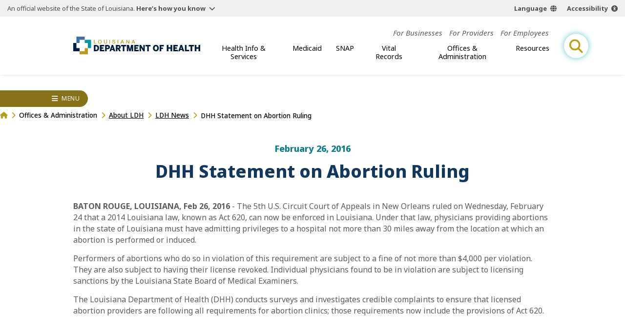

--- FILE ---
content_type: text/html;charset=UTF-8
request_url: https://ldh.la.gov/news/3732
body_size: 17197
content:
<!DOCTYPE html>
<html lang="en">
<head>

<title>DHH Statement on Abortion Ruling | Louisiana Department of Health</title>
<meta name="description" content="The Louisiana Department of Health protects and promotes health and ensures access to medical, preventive and rehabilitative services for all citizens of the State of Louisiana.">

<meta charset="UTF-8" />
<meta name="viewport" content="width=device-width, initial-scale=1">
<meta property="og:title" content="DHH Statement on Abortion Ruling | Louisiana Department of Health" />
<meta property="og:type" content="website" />
<meta property="og:image" content="https://ldh.la.gov/assets/images/ldh-open-graph.jpg" /> 
<meta property="og:description" content="The Louisiana Department of Health protects and promotes health and ensures access to medical, preventive and rehabilitative services for all citizens of the State of Louisiana." />

<meta name="twitter:site" content="@LADeptHealth">

<link rel="preconnect" href="https://fonts.googleapis.com">
<link rel="preconnect" href="https://fonts.gstatic.com" crossorigin>
<link href="https://fonts.googleapis.com/css2?family=Noto+Sans:ital,wght@0,100..900;1,100..900&family=Roboto:wght@400;900&display=swap" rel="stylesheet">
<link rel="apple-touch-icon" sizes="180x180" href="[data-uri]">
<link rel="icon" type="image/png" sizes="32x32" href="[data-uri]">
<link rel="icon" type="image/png" sizes="16x16" href="[data-uri]">
<link rel="manifest" href="[data-uri]">
<link rel="mask-icon" href="/build/img/safari-pinned-tab.svg" color="#426da9">
<link rel="shortcut icon" href="/build/img/favicon.ico">

<meta name="msapplication-TileColor" content="#426da9">
<meta name="msapplication-config" content="/build/img/favicon/browserconfig.xml">
<meta name="theme-color" content="#315177">
<script async defer src="https://translate.google.com/translate_a/element.js?cb=window.handleGT"></script>
<script async defer src="https://acsbapp.com/apps/app/dist/js/app.js"></script>

    <script type="module" crossorigin src="/build/js/news.js"></script>
    <link rel="modulepreload" crossorigin href="/build/js/chunks/expand-one.js">
    <link rel="modulepreload" crossorigin href="/build/js/chunks/wrapper.js">
    <link rel="modulepreload" crossorigin href="/build/js/chunks/breadcrumbs.js">
    <link rel="stylesheet" href="/build/css/news-detail.css">
  <meta name="google-site-verification" content="0Hj7T4XBJfxVjsKOQE7J2iobzIJNg528PBpB6hp0-s8" />

<!-- Google Tag Manager -->
<script>(function(w,d,s,l,i){w[l]=w[l]||[];w[l].push({'gtm.start':
new Date().getTime(),event:'gtm.js'});var f=d.getElementsByTagName(s)[0],
j=d.createElement(s),dl=l!='dataLayer'?'&l='+l:'';j.async=true;j.src=
'https://www.googletagmanager.com/gtm.js?id='+i+dl;f.parentNode.insertBefore(j,f);
})(window,document,'script','dataLayer','GTM-M6QZVTF');</script>
<!-- End Google Tag Manager -->

<!-- MESH Google Tag Manager -->
<script>(function(w,d,s,l,i){w[l]=w[l]||[];w[l].push({'gtm.start':
new Date().getTime(),event:'gtm.js'});var f=d.getElementsByTagName(s)[0],
j=d.createElement(s),dl=l!='dataLayer'?'&l='+l:'';j.async=true;j.src=
'https://www.googletagmanager.com/gtm.js?id='+i+dl;f.parentNode.insertBefore(j,f);
})(window,document,'script','dataLayer','GTM-PHQ8XH2');</script>
<!-- End MESH Google Tag Manager -->

<!-- ROCKIT SCIENCE Google tag (gtag.js) --> 
<script async src="https://www.googletagmanager.com/gtag/js?id=AW-16661134212"></script> <script> window.dataLayer = window.dataLayer || []; function gtag(){dataLayer.push(arguments);} gtag('js', new Date()); gtag('config', 'AW-16661134212'); </script> 
</head>
<body>
<header id="site-header">
  <section id="la-gov-bar">
    <p>An official website of the State of Louisiana.
      <button class="gov-trigger" aria-controls="gov-bar-expand">Here’s how you know</button>
    </p>
    <nav class="options" aria-label="language and accessibility options">
      <button class="lang">Language</button>
      <button class="acsb" data-acsb-custom-trigger="true">Accessibility</button>
    </nav>
    <div class="expand" id="gov-bar-expand">
      <div class="group">
        <img src="/build/img/state-seal-grey.svg" height="90" width="90" alt="State of Louisiana Seal">
        <em>Official Louisiana State Websites use .la.gov</em> <span>A .la.gov website belongs to an official<br>
        government organization in Louisiana.</span>
      </div>
      <div class="group">
        <img src="/build/img/lock.svg" height="90" width="63" alt="Lock icon image">
        <em>Secure .gov websites use HTTPS</em> <span>A lock (<span class="lock"></span>) or https:// means you've safely<br>
        connected to the official .gov website.</span>
      </div>
    </div>
    <nav id="gt-container" data-open="false">
      <div id="gt-element"></div>
    </nav>
  </section>

  
  
  <a href="/" class="brand" aria-label="link to homepage"><img src="/build/img/logo-color.svg" width="250" alt="ldh logo"></a>
  
  
<button id="mobile-open-trigger" aria-label="open mobile menu" aria-controls="header-nav-group">
<div></div>
<div></div>
<div></div>
</button>
<div class="nav-group" id="header-nav-group">
  <button id="mobile-close-trigger" aria-label="close mobile menu" aria-controls="header-nav-group">
  <div></div>
  <div></div>
  </button>
  <span class="menu-title">Menu</span>
  <div class="nav-scroll-group">
    
  <!-- generated {ts '2026-01-20 11:30:00'} -->
  <nav id="top-nav">
    <ul class="top-list">
      
        <li class="top-item">                    
          <a href="/for-businesses">For Businesses</a>
          
              
            <div class="sub-group">
              <div class="sub-name"> <strong>For Businesses</strong> </div>
              <ul class="sub-list cont">
                                                                
                  <li class="sub-item">
                    
                      <a href="/bureau-of-engineering-services/bacteriological-sample-collection">Bacteriological Sample Collection</a>
                    
                  </li>
                                                                
                  <li class="sub-item">
                    
                      <a href="/bureau-of-sanitarian-services/building-and-premises-program">Building and Premises Program</a>
                    
                  </li>
                                                                
                  <li class="sub-item">
                    
                      <a href="/bureau-of-sanitarian-services/Cannabis">Cannabis Program</a>
                    
                  </li>
                                                                
                  <li class="sub-item">
                    
                      <a href="/bureau-of-sanitarian-services/food-and-drug-unit">Food &amp; Drug Program</a>
                    
                  </li>
                                                                
                  <li class="sub-item">
                    
                      <a href="/bureau-of-sanitarian-services/commercial-seafood">Commercial Seafood Program</a>
                    
                  </li>
                                                                
                  <li class="sub-item">
                    
                      <a href="/bureau-of-engineering-services/LSLI">Lead Service Line Inventory (LSLI)</a>
                    
                  </li>
                                                                
                  <li class="sub-item">
                    
                      <a href="/bureau-of-engineering-services/LCRR">Lead &amp; Copper Rule Revisions</a>
                    
                  </li>
                                                                
                  <li class="sub-item">
                    
                      <a href="/bureau-of-sanitarian-services/milk-and-dairy-unit">Milk &amp; Dairy Control Program</a>
                    
                  </li>
                                                                
                  <li class="sub-item">
                    
                      <a href="/bureau-of-sanitarian-services/wastewater">Onsite Wastewater Program</a>
                    
                  </li>
                                                                
                  <li class="sub-item">
                    
                      <a href="/bureau-of-sanitarian-services/retail-food">Retail Food Program</a>
                    
                  </li>
                
              </ul>
            </div>      
                     
          
        </li>
      
        <li class="top-item">                    
          <a href="/for-providers">For Providers</a>
          
              
            <div class="sub-group">
              <div class="sub-name"> <strong>For Providers</strong> </div>
              <ul class="sub-list cont">
                                                                
                  <li class="sub-item">
                    
                      <a href="/immunization-program/adult-immunization-provider-toolkit">Adult Immunization Provider Toolkit</a>
                    
                  </li>
                                                                
                  <li class="sub-item">
                    
                      <a href="/bureau-of-emergency-medical-services/ambulance-standards">Ambulance Standards</a>
                    
                  </li>
                                                                
                  <li class="sub-item">
                    
                      <a href="/bureau-of-family-health/care-coordination-toolkit">Care Coordination</a>
                    
                  </li>
                                                                
                  <li class="sub-item">
                    
                      <a href="/page/1339">Coordinated System of Care (CSoC)</a>
                    
                  </li>
                                                                
                  <li class="sub-item">
                    
                      <a href="/office-for-citizens-with-developmental-disabilities/direct-service-workers">Direct Service Workers</a>
                    
                  </li>
                                                                
                  <li class="sub-item">
                    
                      <a href="/office-for-citizens-with-developmental-disabilities/earlysteps-provider-information">EarlySteps Provider Page</a>
                    
                  </li>
                                                                
                  <li class="sub-item">
                    
                      <a href="/bureau-of-infectious-diseases/healthcare-associated-infections-resource-center">Healthcare-Associated Infections and Antibiotic Resistance (HAI/AR)</a>
                    
                  </li>
                                                                
                  <li class="sub-item">
                    
                      <a href="/immunization-program/providers">Immunization Quality Improvement for Providers (IQIP)</a>
                    
                  </li>
                                                                
                  <li class="sub-item">
                    
                      <a href="/bureau-of-health-informatics/lahidd">Louisiana Hospital Inpatient Discharge Database</a>
                    
                  </li>
                                                                
                  <li class="sub-item">
                    
                      <a href="/page/990">Louisiana WIC Vendors</a>
                    
                  </li>
                                                                
                  <li class="sub-item">
                    
                      <a href="/office-of-behavioral-health/mental-health-rehabilitation">Mental Health Rehabilitation</a>
                    
                  </li>
                                                                
                  <li class="sub-item">
                    
                      <a href="/medicaid/for-medicaid-providers">Medicaid Providers</a>
                    
                      <div class="sub-group">
                        <div class="sub-name"> <strong>For Providers</strong>  </div>
                        <ul class="sub-list">
                          
                            <li class="sub-item">
                              
                                <a href="/medicaid/claims-and-billing">Claims and Billing</a>
                              
                            </li>
                          
                            <li class="sub-item">
                              
                                <a href="/medicaid/dental-services">Dental Providers</a>
                              
                            </li>
                          
                            <li class="sub-item">
                              
                                <a href="/medicaid/electronic-visit-verification">Electronic Visit Verification</a>
                              
                            </li>
                          
                            <li class="sub-item">
                              
                                <a href="/medicaid/informational-bulletins">Informational Bulletins</a>
                              
                            </li>
                          
                            <li class="sub-item">
                              
                                <a href="/medicaid/legal-compliance-monitoring">Legal Compliance Monitoring</a>
                              
                            </li>
                          
                            <li class="sub-item">
                              
                                <a href="/medicaid/ltc-providers">Long-Term Care Providers</a>
                              
                            </li>
                          
                            <li class="sub-item">
                              
                                <a href="/medicaid/mce-resources">Managed Care Entity Resources</a>
                              
                            </li>
                          
                            <li class="sub-item">
                              
                                <a href="/medicaid/dbpm-resources">Dental Benefit Program Manager Resources</a>
                              
                            </li>
                          
                            <li class="sub-item">
                              
                                <a href="/medicaid/mco-resources">Managed Care Organization Resources</a>
                              
                            </li>
                          
                            <li class="sub-item">
                              
                                <a href="/medicaid/rate-certification-letters">Rate Certification Letters</a>
                              
                            </li>
                          
                            <li class="sub-item">
                              
                                <a href="/medicaid/medical-transportation-provider-resources">Medical Transportation Provider Resources</a>
                              
                            </li>
                          
                            <li class="sub-item">
                              
                                <a href="/pharmacy">Pharmacy</a>
                              
                            </li>
                          
                            <li class="sub-item">
                              
                                <a href="/medicaid/rate-setting-and-audit-section">Rate and Audit</a>
                              
                            </li>
                          
                            <li class="sub-item">
                              
                                <a href="/medicaid/eidr-medicaid-claims-requests">EIDR Medicaid Claims Requests</a>
                              
                            </li>
                          
                            <li class="sub-item">
                              
                                <a href="/medicaid/useful-managed-care-info">Useful MCO Information for Providers</a>
                              
                            </li>
                          
                        </ul>
                      </div>
                    
                  </li>
                                                                
                  <li class="sub-item">
                    
                      <a href="/bureau-of-family-health/ppcl">Provider to Provider Consultation Line (PPCL)</a>
                    
                  </li>
                                                                
                  <li class="sub-item">
                    
                      <a href="/office-of-behavioral-health/suicide-assessment-intervention-treatment-management-resources-per-act-582">Suicide Assessment, Intervention, Treatment &amp; Management Resources</a>
                    
                  </li>
                                                                
                  <li class="sub-item">
                    
                      <a href="/bureau-of-family-health/SUID-resources-for-providers">SUID Resources</a>
                    
                  </li>
                                                                
                  <li class="sub-item">
                    
                      <a href="/bureau-of-infectious-diseases/veterinary-information">Veterinary Information</a>
                    
                  </li>
                                                                
                  <li class="sub-item">
                    
                      <a href="/vital-records/leers">Vital Records: LEERS</a>
                    
                  </li>
                                                                
                  <li class="sub-item">
                    
                      <a href="/immunization-program/yellow-fever-vaccination-center-certification">Yellow Fever Vaccination Center Certification</a>
                    
                  </li>
                
              </ul>
            </div>      
                     
          
        </li>
      
        <li class="top-item">                    
          <a href="/for-employees">For Employees</a>
          
        </li>
      
    </ul>
  </nav>

  <!-- generated {ts '2026-01-20 11:30:00'} -->
  <nav id="main-nav">        
    <ul class="top-list">
      
        <li class="top-item">
          <button>Health Info &amp; Services</button>
          
              <div class="sub-group">
                <div class="sub-name"> <strong>Health Info &amp; Services</strong> </div>
                <ul class="sub-list cont">
                     
                      <li class="sub-item" microsite-id="116">
                        
                          <a href="/aging-louisianans">Aging Louisianans</a>
                        
                          
              <div class="sub-group">
                <div class="sub-name"> <em>Health Info &amp; Services</em> <strong>Aging Louisianans</strong> </div>
                <ul class="sub-list cont">
                                                                  
                    <li class="sub-item">
                      
                        <a href="/office-of-aging-and-adult-services/ADHC-waiver">Adult Day Health Care (ADHC) Waiver</a>
                      
                    </li>
                                                                  
                    <li class="sub-item">
                      
                        <a href="/office-of-aging-and-adult-services/adult-protective-services">Adult Protective Services (APS)</a>
                      
                    </li>
                                                                  
                    <li class="sub-item">
                      
                        <a href="/office-of-aging-and-adult-services/civil-money-penalty-reinvestment-program">Civil Money Penalty (CMP) Reinvestment Program</a>
                      
                    </li>
                                                                  
                    <li class="sub-item">
                      
                        <a href="/page/998">Commodity Supplemental Food Program (CSFP)</a>
                      
                    </li>
                                                                  
                    <li class="sub-item">
                      
                        <a href="/office-of-aging-and-adult-services/community-choices-waiver-ccw">Community Choices Waiver (CCW)</a>
                      
                    </li>
                                                                  
                    <li class="sub-item">
                      
                        <a href="/office-of-aging-and-adult-services/nursing-facility-services">Facility-Based Programs / Nursing Facilities</a>
                      
                    </li>
                                                                  
                    <li class="sub-item">
                      
                        <a href="/office-of-aging-and-adult-services/home-and-community-based-services">Home &amp; Community-Based Services (HCBS)</a>
                      
                    </li>
                                                                  
                    <li class="sub-item">
                      
                        <a href="/office-of-aging-and-adult-services/LTPCS">Long Term-Personal Care Services (LT-PCS)</a>
                      
                    </li>
                                                                  
                    <li class="sub-item">
                      
                        <a href="/office-of-aging-and-adult-services/OAAS-My-Place-Louisiana">My Place Louisiana (MPL)</a>
                      
                    </li>
                                                                  
                    <li class="sub-item">
                      
                        <a href="/office-of-aging-and-adult-services/permanent-supportive-housing-psh">Permanent Supportive Housing (PSH)</a>
                      
                    </li>
                                                                  
                    <li class="sub-item">
                      
                        <a href="/office-of-aging-and-adult-services/PACE">Program for All-Inclusive Care for the Elderly (PACE)</a>
                      
                    </li>
                                                                  
                    <li class="sub-item">
                      
                        <a href="/office-of-aging-and-adult-services/SPAS">State Personal Assistance Services Program (SPAS)</a>
                      
                    </li>
                                                                  
                    <li class="sub-item">
                      
                        <a href="/office-of-aging-and-adult-services/traumatic-head-spinal-cord-injury-trust-fund-program">Traumatic Brain &amp; Spinal Cord Injury (THSCI)</a>
                      
                    </li>
                  
                </ul>
              </div>
                                      
                        
                      </li>
                     
                      <li class="sub-item" microsite-id="126">
                        
                          <a href="/behavioral-health">Behavioral Health</a>
                        
                          
              <div class="sub-group">
                <div class="sub-name"> <em>Health Info &amp; Services</em> <strong>Behavioral Health</strong> </div>
                <ul class="sub-list cont">
                                                                  
                    <li class="sub-item">
                      
                        <a href="/page/453">Behavioral Health Managed Care</a>
                      
                    </li>
                                                                  
                    <li class="sub-item">
                      
                        <a href="/page/5328">Coordinated System of Care (CSoC)</a>
                      
                    </li>
                                                                  
                    <li class="sub-item">
                      
                        <a href="/office-of-behavioral-health/substance-use-and-gambling-disorders">Substance Use &amp; Addictive Disorders</a>
                      
                        <div class="sub-group">
                          <div class="sub-name"> <em>Health Info &amp; Services</em> <strong>Substance Use &amp; Addictive Disorders</strong> </div>
                          <ul class="sub-list cont">
                            
                              <li class="sub-item">
                                
                                  <a href="/office-of-behavioral-health/alcohol-use">Alcohol Use</a>
                                
                              </li>
                            
                              <li class="sub-item">
                                
                                  <a href="/office-of-behavioral-health/inhalant-abuse-prevention">Inhalant Abuse Prevention</a>
                                
                              </li>
                            
                              <li class="sub-item">
                                
                                  <a href="/opioids">Opioids</a>
                                
                              </li>
                            
                              <li class="sub-item">
                                
                                  <a href="/office-of-behavioral-health/gambling-when-gambling-is-a-problem">Problem Gambling</a>
                                
                              </li>
                            
                              <li class="sub-item">
                                
                                  <a href="/bureau-of-community-preparedness/tobacco-use">Tobacco Use</a>
                                
                              </li>
                            
                          </ul>
                        </div>
                      
                    </li>
                                                                  
                    <li class="sub-item">
                      
                        <a href="/office-of-behavioral-health/suicide-prevention">Suicide Prevention</a>
                      
                        <div class="sub-group">
                          <div class="sub-name"> <em>Health Info &amp; Services</em> <strong>Suicide Prevention</strong> </div>
                          <ul class="sub-list cont">
                            
                              <li class="sub-item">
                                
                                  <button>Louisiana Crisis Response System and 988 Lifeline</button>
                                
                              </li>
                            
                              <li class="sub-item">
                                
                                  <a href="/office-of-behavioral-health/louisiana-spirit">Louisiana Spirit Crisis Counseling Program</a>
                                
                              </li>
                            
                          </ul>
                        </div>
                      
                    </li>
                                                                  
                    <li class="sub-item">
                      
                        <a href="/office-of-behavioral-health/mental-health-services">Mental Health Information &amp; Services</a>
                      
                        <div class="sub-group">
                          <div class="sub-name"> <em>Health Info &amp; Services</em> <strong>Mental Health Information &amp; Services</strong> </div>
                          <ul class="sub-list cont">
                            
                              <li class="sub-item">
                                
                                  <button>Acute Units &amp; Behavioral Health Clinics</button>
                                
                              </li>
                            
                              <li class="sub-item">
                                
                                  <a href="/office-of-behavioral-health/mental-health-rehabilitation">Mental Health Rehabilitation</a>
                                
                              </li>
                            
                              <li class="sub-item">
                                
                                  <a href="/office-of-behavioral-health/first-episode-of-psychosis-treatment-programs">Early Serious Mental Illness/First Episode Psychosis Treatment</a>
                                
                              </li>
                            
                              <li class="sub-item">
                                
                                  <a href="/office-of-behavioral-health/mental-health-services">Inpatient Psychiatric Facilities</a>
                                
                              </li>
                            
                          </ul>
                        </div>
                      
                    </li>
                  
                </ul>
              </div>
                                      
                        
                      </li>
                     
                      <li class="sub-item" microsite-id="133">
                        
                          <a href="/children-families">Children &amp; Families</a>
                        
                          
              <div class="sub-group">
                <div class="sub-name"> <em>Health Info &amp; Services</em> <strong>Children &amp; Families</strong> </div>
                <ul class="sub-list cont">
                                                                  
                    <li class="sub-item">
                      
                        <a href="/bureau-of-family-health/adolescent-school-health-program">Adolescent School Health Program</a>
                      
                        <div class="sub-group">
                          <div class="sub-name"> <em>Health Info &amp; Services</em> <strong>Adolescent School Health Program</strong> </div>
                          <ul class="sub-list cont">
                            
                              <li class="sub-item">
                                
                                  <a href="https://partnersforfamilyhealth.org/sbhc/" target="_blank">School-Based Health Centers</a>
                                
                              </li>
                            
                          </ul>
                        </div>
                      
                    </li>
                                                                  
                    <li class="sub-item">
                      
                        <a href="/bureau-of-family-health/adoption">Adoption</a>
                      
                    </li>
                                                                  
                    <li class="sub-item">
                      
                        <a href="/office-of-public-health/birth-defects">Birth Defects</a>
                      
                    </li>
                                                                  
                    <li class="sub-item">
                      
                        <a href="/bureau-of-family-health/childrens-special-health-services">Children’s Special Healthcare Services (CSHS)</a>
                      
                    </li>
                                                                  
                    <li class="sub-item">
                      
                        <a href="/page/4546">Choose Safe Places for Early Child Care and Education (CSPECE)</a>
                      
                    </li>
                                                                  
                    <li class="sub-item">
                      
                        <a href="https://partnersforfamilyhealth.org/louisiana-early-hearing-detection-and-intervention-program-la-ehdi/" target="_blank">Early Hearing Detection and Intervention Program (EHDI)</a>
                      
                    </li>
                                                                  
                    <li class="sub-item">
                      
                        <a href="https://partnersforfamilyhealth.org/family-support-coaching-services/" target="_blank">Family Support &amp; Coaching</a>
                      
                    </li>
                                                                  
                    <li class="sub-item">
                      
                        <a href="/bureau-of-family-health/genetic-diseases-program">Genetic Diseases Program</a>
                      
                    </li>
                                                                  
                    <li class="sub-item">
                      
                        <a href="/bureau-of-family-health/newborn-screening">Newborn Screening</a>
                      
                    </li>
                                                                  
                    <li class="sub-item">
                      
                        <a href="/pregnancy">Pregnancy</a>
                      
                    </li>
                                                                  
                    <li class="sub-item">
                      
                        <a href="/bureau-of-family-health/reproductive-health-program">Reproductive Health Program</a>
                      
                    </li>
                                                                  
                    <li class="sub-item">
                      
                        <a href="/bureau-of-family-health/sickle-cell-disease-database-Louisiana">Sickle Cell Disease</a>
                      
                    </li>
                                                                  
                    <li class="sub-item">
                      
                        <a href="/page/942">WIC</a>
                      
                    </li>
                  
                </ul>
              </div>
                                      
                        
                      </li>
                     
                      <li class="sub-item" microsite-id="135">
                        
                          <a href="/community-health-wellness">Community Health &amp; Wellness</a>
                        
                          
              <div class="sub-group">
                <div class="sub-name"> <em>Health Info &amp; Services</em> <strong>Community Health &amp; Wellness</strong> </div>
                <ul class="sub-list cont">
                                                                  
                    <li class="sub-item">
                      
                        <a href="/office-of-public-health/cancer">Cancer</a>
                      
                        <div class="sub-group">
                          <div class="sub-name"> <em>Health Info &amp; Services</em> <strong>Cancer</strong> </div>
                          <ul class="sub-list cont">
                            
                              <li class="sub-item">
                                
                                  <a href="/office-of-public-health/breast-cancer">Breast</a>
                                
                              </li>
                            
                              <li class="sub-item">
                                
                                  <a href="/office-of-public-health/cervical-cancer">Cervical</a>
                                
                              </li>
                            
                              <li class="sub-item">
                                
                                  <a href="/office-of-public-health/colorectal-cancer">Colorectal</a>
                                
                              </li>
                            
                              <li class="sub-item">
                                
                                  <a href="/office-of-public-health/kidney-cancer">Kidney/Renal Pelvis</a>
                                
                              </li>
                            
                              <li class="sub-item">
                                
                                  <a href="/office-of-public-health/lung-cancer">Lung</a>
                                
                              </li>
                            
                              <li class="sub-item">
                                
                                  <a href="/office-of-public-health/ovarian-cancer">Ovarian</a>
                                
                              </li>
                            
                              <li class="sub-item">
                                
                                  <a href="/office-of-public-health/prostate-cancer">Prostate</a>
                                
                              </li>
                            
                              <li class="sub-item">
                                
                                  <a href="/office-of-public-health/skin-cancer">Skin</a>
                                
                              </li>
                            
                          </ul>
                        </div>
                      
                    </li>
                                                                  
                    <li class="sub-item">
                      
                        <a href="/bureau-of-sanitarian-services/Cannabis">Cannabis</a>
                      
                    </li>
                                                                  
                    <li class="sub-item">
                      
                        <a href="/bureau-of-chronic-disease-prevention-healthcare-access">Chronic Disease</a>
                      
                    </li>
                                                                  
                    <li class="sub-item">
                      
                        <a href="/community-healthways">Community Healthways Program</a>
                      
                    </li>
                                                                  
                    <li class="sub-item">
                      
                        <a href="/bureau-of-engineering-services">Engineering Services</a>
                      
                    </li>
                                                                  
                    <li class="sub-item">
                      
                        <a href="/page/5317">Environmental</a>
                      
                        <div class="sub-group">
                          <div class="sub-name"> <em>Health Info &amp; Services</em> <strong>Environmental</strong> </div>
                          <ul class="sub-list cont">
                            
                              <li class="sub-item">
                                
                                  <button>Environmental Public Health Tracking Program</button>
                                
                              </li>
                            
                              <li class="sub-item">
                                
                                  <a href="/page/4817">Heat-Related Illness</a>
                                
                              </li>
                            
                              <li class="sub-item">
                                
                                  <a href="/page/4924">Lead Poisoning Prevention</a>
                                
                              </li>
                            
                              <li class="sub-item">
                                
                                  <a href="/page/4817">Louisiana&apos;s Occupational Heat-Related Illness and Injury Program</a>
                                
                              </li>
                            
                              <li class="sub-item">
                                
                                  <a href="/bureau-of-sanitarian-services/molluscan-shellfish-program">Molluscan Shellfish Program</a>
                                
                              </li>
                            
                              <li class="sub-item">
                                
                                  <a href="/bureau-of-sanitarian-services/beach-monitoring-program">Beach Monitoring Program</a>
                                
                              </li>
                            
                          </ul>
                        </div>
                      
                    </li>
                                                                  
                    <li class="sub-item">
                      
                        <a href="/bureau-of-sanitarian-services">Food Safety</a>
                      
                    </li>
                                                                  
                    <li class="sub-item">
                      
                        <a href="/page/5280">Local Governing Entities (LGE)</a>
                      
                    </li>
                                                                  
                    <li class="sub-item">
                      
                        <a href="/office-of-aging-and-adult-services/palliative-care-interdisciplinary-advisory-council">Louisiana Hospice and Palliative Care</a>
                      
                    </li>
                                                                  
                    <li class="sub-item">
                      
                        <a href="/bureau-of-community-preparedness/oral-health">Oral Health</a>
                      
                    </li>
                                                                  
                    <li class="sub-item">
                      
                        <a href="/oph-regional-offices">Parish Health Units (PHU)</a>
                      
                    </li>
                  
                </ul>
              </div>
                                      
                        
                      </li>
                     
                      <li class="sub-item" microsite-id="118">
                        
                          <a href="/disabilities">Disabilities</a>
                        
                          
              <div class="sub-group">
                <div class="sub-name"> <em>Health Info &amp; Services</em> <strong>Disabilities</strong> </div>
                <ul class="sub-list cont">
                                                                  
                    <li class="sub-item">
                      
                        <a href="/page/2083">Down Syndrome</a>
                      
                    </li>
                                                                  
                    <li class="sub-item">
                      
                        <a href="/bureau-of-family-health/LCD">Louisiana Commission for the Deaf (LCD)</a>
                      
                    </li>
                                                                  
                    <li class="sub-item">
                      
                        <a href="/office-for-citizens-with-developmental-disabilities/childrens-choice-waiver">Children&apos;s Choice (CC) Waiver</a>
                      
                    </li>
                                                                  
                    <li class="sub-item">
                      
                        <a href="/office-for-citizens-with-developmental-disabilities/new-opportunities-waiver">New Opportunities Waiver (NOW)</a>
                      
                    </li>
                                                                  
                    <li class="sub-item">
                      
                        <a href="/office-for-citizens-with-developmental-disabilities/residential-options-waiver">Residential Options Waiver (ROW)</a>
                      
                    </li>
                                                                  
                    <li class="sub-item">
                      
                        <a href="/office-for-citizens-with-developmental-disabilities/supports-waiver">Supports Waiver (SW)</a>
                      
                    </li>
                                                                  
                    <li class="sub-item">
                      
                        <a href="/office-for-citizens-with-developmental-disabilities/earlysteps-parent-page">EarlySteps</a>
                      
                    </li>
                                                                  
                    <li class="sub-item">
                      
                        <a href="/directory/foc">Freedom of Choice Providers</a>
                      
                    </li>
                                                                  
                    <li class="sub-item">
                      
                        <a href="/office-for-citizens-with-developmental-disabilities/ocdd-my-place-louisiana">My Place Louisiana</a>
                      
                    </li>
                                                                  
                    <li class="sub-item">
                      
                        <a href="/office-for-citizens-with-developmental-disabilities/support-coordination">Support Coordination</a>
                      
                    </li>
                  
                </ul>
              </div>
                                      
                        
                      </li>
                     
                      <li class="sub-item" microsite-id="127">
                        
                          <a href="/infectious-diseases">Infectious Diseases</a>
                        
                          
              <div class="sub-group">
                <div class="sub-name"> <em>Health Info &amp; Services</em> <strong>Infectious Diseases</strong> </div>
                <ul class="sub-list cont">
                                                                  
                    <li class="sub-item">
                      
                        <a href="/bureau-of-infectious-diseases/foodborne-and-waterborne-disease">Foodborne &amp; Waterborne Diseases</a>
                      
                    </li>
                                                                  
                    <li class="sub-item">
                      
                        <a href="/bureau-of-infectious-diseases/fungal-diseases">Fungal Diseases</a>
                      
                    </li>
                                                                  
                    <li class="sub-item">
                      
                        <a href="/immunization-program/hpv">Human Papillomavirus (HPV)</a>
                      
                    </li>
                                                                  
                    <li class="sub-item">
                      
                        <a href="/immunization-program/flu">Influenza (Flu)</a>
                      
                    </li>
                                                                  
                    <li class="sub-item">
                      
                        <a href="/bureau-of-infectious-diseases/infectious-disease-epidemiology">Infectious Disease Epidemiology</a>
                      
                    </li>
                                                                  
                    <li class="sub-item">
                      
                        <a href="/immunization-program">Immunizations</a>
                      
                    </li>
                                                                  
                    <li class="sub-item">
                      
                        <a href="/immunization-program/measles">Measles</a>
                      
                    </li>
                                                                  
                    <li class="sub-item">
                      
                        <a href="/bureau-of-infectious-diseases/shhp">Sexually Transmitted Infections</a>
                      
                    </li>
                                                                  
                    <li class="sub-item">
                      
                        <a href="/bureau-of-infectious-diseases/Tuberculosis">Tuberculosis</a>
                      
                    </li>
                                                                  
                    <li class="sub-item">
                      
                        <a href="/immunization-program/whooping-cough">Whooping Cough</a>
                      
                    </li>
                                                                  
                    <li class="sub-item">
                      
                        <a href="/bureau-of-infectious-diseases/west-nile-virus">West Nile Virus</a>
                      
                    </li>
                                                                  
                    <li class="sub-item">
                      
                        <a href="/bureau-of-infectious-diseases/veterinary-information">Zoonotic Diseases</a>
                      
                    </li>
                  
                </ul>
              </div>
                                      
                        
                      </li>
                     
                      <li class="sub-item" microsite-id="128">
                        
                          <a href="/emergency-preparedness-response">Emergency Preparedness &amp; Response</a>
                        
                          
              <div class="sub-group">
                <div class="sub-name"> <em>Health Info &amp; Services</em> <strong>Emergency Preparedness &amp; Response</strong> </div>
                <ul class="sub-list cont">
                                                                  
                    <li class="sub-item">
                      
                        <a href="/osg-emergency-preparedness">Emergency Preparedness - Office of the Surgeon General</a>
                      
                    </li>
                                                                  
                    <li class="sub-item">
                      
                        <a href="/health-standards-section/emergency-preparedness">Emergency Preparedness - Health Standards Section</a>
                      
                    </li>
                                                                  
                    <li class="sub-item">
                      
                        <a href="/office-for-citizens-with-developmental-disabilities/emergency-preparedness">Emergency Preparedness for Citizens with Disabilities</a>
                      
                    </li>
                                                                  
                    <li class="sub-item">
                      
                        <a href="/page/855">Emergency Response Assistance Program</a>
                      
                    </li>
                                                                  
                    <li class="sub-item">
                      
                        <a href="/bureau-of-engineering-services/safe-drinking-water-emergency-response">Drinking Water Emergency Response</a>
                      
                    </li>
                  
                </ul>
              </div>
                                      
                        
                      </li>
                    
                </ul>                            
              </div>
          
        </li>
      
        <li class="top-item">
          <button>Medicaid</button>
          
              <div class="sub-group">
                <div class="sub-name"> <strong>Medicaid</strong> </div>
                <ul class="sub-list cont">
                     
                      <li class="sub-item" microsite-id="48">
                        
                          <a href="/healthy-louisiana">Healthy Louisiana</a>
                        
                                                    
                        
                      </li>
                     
                      <li class="sub-item" microsite-id="0">
                        
                          <button>Already Covered</button>
                        
                              <div class="sub-group">
                                <div class="sub-name"> <em>Medicaid</em> <strong>Already Covered</strong> </div>
                                <ul class="sub-list">
                                                                                  
                                    
                                    <li class="sub-item" microsite-id="0">
                                        
                                          <a href="/medicaid/update-my-information">Update My Info</a>
                                                                                
                                    </li>
                                                                                  
                                    
                                    <li class="sub-item" microsite-id="0">
                                        
                                          <a href="/medicaid/find-a-provider">Find A Provider</a>
                                                                                
                                    </li>
                                                                                  
                                    
                                    <li class="sub-item" microsite-id="0">
                                        
                                          <a href="https://www.myplan.healthy.la.gov/en/choose" target="_blank">Choose A Health Plan</a>
                                                                                
                                    </li>
                                                                                  
                                    
                                    <li class="sub-item" microsite-id="95">
                                        
                                          <a href="/renew-medicaid">Renew</a>
                                        
			                          	  
                                                                                
                                    </li>
                                                                                  
                                    
                                    <li class="sub-item" microsite-id="0">
                                        
                                          <a href="/medicaid/member-rights">Member Rights</a>
                                                                                        
                                            <div class="sub-group">
                                              <div class="sub-name">
                                                 <em>Medicaid</em> <strong>Member Rights</strong>
                                              </div>
                                              <ul class="sub-list">
                                                
                                                  <li class="sub-item" microsite-id="0">
                                                    
                                                      <a href="/medicaid/how-to-appeal-medicaid">How to Appeal</a>
                                                    
                                                  </li>
                                                
                                                  <li class="sub-item" microsite-id="0">
                                                    
                                                      <a href="/medicaid/mobile-access-to-health-information">Mobile Access to Health Information</a>
                                                    
                                                  </li>
                                                
                                                  <li class="sub-item" microsite-id="0">
                                                    
                                                      <a href="/medicaid/recipient-reimbursementclaims-resolution-mmis">Reimbursement</a>
                                                    
                                                  </li>
                                                
                                                  <li class="sub-item" microsite-id="0">
                                                    
                                                      <a href="/medicaid/1095b">Tax Forms</a>
                                                    
                                                  </li>
                                                
                                              </ul>
                                            </div>  
                                                                                  
                                    </li>
                                  
                                </ul>
                              </div>
                            
                      </li>
                     
                      <li class="sub-item" microsite-id="94">
                        
                          <a href="/get-covered" target="_blank">Get Covered</a>
                        
                                                    
                        
                      </li>
                     
                      <li class="sub-item" microsite-id="148">
                        
                          <a href="/close-your-medicaid">Close Your Medicaid</a>
                        
                                                    
                        
                      </li>
                     
                      <li class="sub-item" microsite-id="0">
                        
                          <a href="/page/Medicaid-Information">Get More Information</a>
                        
                              <div class="sub-group">
                                <div class="sub-name"> <em>Medicaid</em> <strong>Get More Information</strong> </div>
                                <ul class="sub-list">
                                                                                  
                                    
                                    <li class="sub-item" microsite-id="0">
                                        
                                          <a href="/medicaid/medicaid-services">Medicaid Services</a>
                                                                                
                                    </li>
                                                                                  
                                    
                                    <li class="sub-item" microsite-id="96">
                                        
                                          <a href="/full-coverage-benefits">Full Coverage Physical and Behavioral Health Benefits</a>
                                        
			                          	  
              <div class="sub-group">
                <div class="sub-name"> <em>Medicaid</em> <strong>Full Coverage Physical and Behavioral Health Benefits</strong> </div>
                <ul class="sub-list cont">
                                                                  
                    <li class="sub-item">
                      
                        <a href="/medicaid/lachip">LaCHIP</a>
                      
                    </li>
                                                                  
                    <li class="sub-item">
                      
                        <a href="/medicaid/lachip-affordable-plan">LaCHIP Affordable Plan</a>
                      
                    </li>
                                                                  
                    <li class="sub-item">
                      
                        <a href="/medicaid/family-opportunity-act-medicaid">Family Opportunity Act</a>
                      
                    </li>
                                                                  
                    <li class="sub-item">
                      
                        <a href="/act-421">Act 421 Children&apos;s Medicaid Option</a>
                      
                    </li>
                                                                  
                    <li class="sub-item">
                      
                        <a href="/medicaid/lamoms">LaMOMS</a>
                      
                    </li>
                                                                  
                    <li class="sub-item">
                      
                        <a href="/medicaid/medicaid-expansion">Medicaid Expansion</a>
                      
                    </li>
                                                                  
                    <li class="sub-item">
                      
                        <a href="/medicaid/medicaid-benefits-for-youth-with-developmental-disabilities">Medicaid Benefits for Youth with Developmental Disabilities</a>
                      
                    </li>
                                                                  
                    <li class="sub-item">
                      
                        <a href="/medicaid/medicaid-purchase-plan">Medicaid Purchase Plan</a>
                      
                    </li>
                  
                </ul>
              </div>
            
                                                                                
                                    </li>
                                                                                  
                                    
                                    <li class="sub-item" microsite-id="0">
                                        
                                          <a href="/medicaid/take-charge-plus">Family Planning Services Coverage</a>
                                                                                
                                    </li>
                                                                                  
                                    
                                    <li class="sub-item" microsite-id="0">
                                        
                                          <a href="/medicaid/breast-cervical-health-program">Breast and Cervical Cancer Treatment Coverage</a>
                                                                                
                                    </li>
                                                                                  
                                    
                                    <li class="sub-item" microsite-id="0">
                                        
                                          <a href="/medicaid/medicare-savings-program">Medicare Premium Payment</a>
                                                                                
                                    </li>
                                                                                  
                                    
                                    <li class="sub-item" microsite-id="0">
                                        
                                          <a href="/medicaid/long-term-care">Long-term Services</a>
                                                                                        
                                            <div class="sub-group">
                                              <div class="sub-name">
                                                 <em>Medicaid</em> <strong>Long-term Services</strong>
                                              </div>
                                              <ul class="sub-list">
                                                
                                                  <li class="sub-item" microsite-id="0">
                                                    
                                                      <a href="/medicaid/self-direction">Self Direction</a>
                                                    
                                                  </li>
                                                
                                              </ul>
                                            </div>  
                                                                                  
                                    </li>
                                                                                  
                                    
                                    <li class="sub-item" microsite-id="99">
                                        
                                          <a href="/lahipp">Health Insurance Premium Payment</a>
                                        
			                          	  
                                                                                
                                    </li>
                                                                                  
                                    
                                    <li class="sub-item" microsite-id="0">
                                        
                                          <a href="/medicaid/equipment-services-for-children-with-disabilities">Home Medical Equipment and Services for Children with Disabilities </a>
                                                                                
                                    </li>
                                                                                  
                                    
                                    <li class="sub-item" microsite-id="0">
                                        
                                          <a href="/medicaid/medical-transportation">Medical Transportation</a>
                                                                                
                                    </li>
                                                                                  
                                    
                                    <li class="sub-item" microsite-id="0">
                                        
                                          <a href="/medicaid/epsdt-age-out">Aging Out of Children&apos;s Health Coverage (EPSDT)</a>
                                                                                
                                    </li>
                                                                                  
                                    
                                    <li class="sub-item" microsite-id="0">
                                        
                                          <a href="https://myplan.healthy.la.gov/en/compare-plans" target="_blank">Plan Information</a>
                                                                                
                                    </li>
                                  
                                </ul>
                              </div>
                            
                      </li>
                     
                      <li class="sub-item" microsite-id="0">
                        
                          <a href="/medicaid/Medicaid-Partners">For Medicaid Partners</a>
                        
                              <div class="sub-group">
                                <div class="sub-name"> <em>Medicaid</em> <strong>For Medicaid Partners</strong> </div>
                                <ul class="sub-list">
                                                                                  
                                    
                                    <li class="sub-item" microsite-id="0">
                                        
                                          <a href="/medicaid/available-for-public-comment">Available for Public Comment</a>
                                                                                        
                                            <div class="sub-group">
                                              <div class="sub-name">
                                                 <em>Medicaid</em> <strong>Available for Public Comment</strong>
                                              </div>
                                              <ul class="sub-list">
                                                
                                                  <li class="sub-item" microsite-id="0">
                                                    
                                                      <a href="/medicaid/dental-benefit-plan-manager-policies">Dental Benefit Plan Manager Policies</a>
                                                    
                                                  </li>
                                                
                                                  <li class="sub-item" microsite-id="0">
                                                    
                                                      <a href="/medicaid/managed-care-contracts-public-comments">Managed Care Contracts</a>
                                                    
                                                  </li>
                                                
                                                  <li class="sub-item" microsite-id="0">
                                                    
                                                      <a href="/medicaid/medicaid-managed-care-policies-procedures">Managed Care Policies and Procedures</a>
                                                    
                                                  </li>
                                                
                                                  <li class="sub-item" microsite-id="0">
                                                    
                                                      <a href="/medicaid/medicaid-managed-care-policies-procedures-pharmacy">Managed Care Policies and Procedures - Pharmacy</a>
                                                    
                                                  </li>
                                                
                                                  <li class="sub-item" microsite-id="0">
                                                    
                                                      <a href="/medicaid/medicaid-demonstrations-waivers-public-comments">Medicaid Demonstrations &amp; Waivers</a>
                                                    
                                                  </li>
                                                
                                                  <li class="sub-item" microsite-id="0">
                                                    
                                                      <a href="/page/medicaid-notices-public-comment">Medicaid Notices</a>
                                                    
                                                  </li>
                                                
                                                  <li class="sub-item" microsite-id="0">
                                                    
                                                      <a href="/medicaid/medicaid-provider-manuals-pc">Medicaid Provider Manuals</a>
                                                    
                                                  </li>
                                                
                                                  <li class="sub-item" microsite-id="0">
                                                    
                                                      <a href="/medicaid/medicaid-state-plan-amendments-pc">State Plan Amendments</a>
                                                    
                                                  </li>
                                                
                                              </ul>
                                            </div>  
                                                                                  
                                    </li>
                                                                                  
                                    
                                    <li class="sub-item" microsite-id="0">
                                        
                                          <a href="/medicaid/medicaid-policy-gateway">Medicaid Policy</a>
                                                                                
                                    </li>
                                                                                  
                                    
                                    <li class="sub-item" microsite-id="0">
                                        
                                          <a href="/medicaid/medicaid-rulemaking">Medicaid Rulemaking</a>
                                                                                
                                    </li>
                                                                                  
                                    
                                    <li class="sub-item" microsite-id="0">
                                        
                                          <a href="/medicaid/medicaid-state-plan">State Plan</a>
                                                                                
                                    </li>
                                                                                  
                                    
                                    <li class="sub-item" microsite-id="0">
                                        
                                          <a href="/medicaid/medicaid-state-plan-amendments-2025">State Plan Amendments</a>
                                                                                
                                    </li>
                                                                                  
                                    
                                    <li class="sub-item" microsite-id="47">
                                        
                                          <a href="/medicaid-quality-initiatives">Quality Initiatives</a>
                                        
			                          	  
              <div class="sub-group">
                <div class="sub-name"> <em>Medicaid</em> <strong>Quality Initiatives</strong> </div>
                <ul class="sub-list cont">
                                                                  
                    <li class="sub-item">
                      
                        <a href="/performance-improvement-projects">Performance Improvement Projects</a>
                      
                    </li>
                                                                  
                    <li class="sub-item">
                      
                        <a href="/pupp">Public University Partnership Program (PUPP)</a>
                      
                    </li>
                                                                  
                    <li class="sub-item">
                      
                        <a href="https://ldh.la.gov/medicaid-quality-initiatives/LHIS-Adults">Louisiana Health Insurance Survey (LHIS) Dashboard - Adults</a>
                      
                    </li>
                                                                  
                    <li class="sub-item">
                      
                        <a href="https://ldh.la.gov/page/LHIS-Child">Louisiana Health Insurance Survey (LHIS) Dashboard - Children</a>
                      
                    </li>
                                                                  
                    <li class="sub-item">
                      
                        <a href="https://ldh.la.gov/page/LHIS-Uninsured">Louisiana Health Insurance Survey (LHIS) Dashboard - Uninsured</a>
                      
                    </li>
                                                                  
                    <li class="sub-item">
                      
                        <a href="https://www.medicaid.gov/state-overviews/scorecard/main" target="_blank">Medicaid and CHIP Scorecard</a>
                      
                    </li>
                                                                  
                    <li class="sub-item">
                      
                        <a href="/medicaid/medicaid-birth-outcomes">Birth Outcomes</a>
                      
                    </li>
                  
                </ul>
              </div>
            
                                                                                
                                    </li>
                                                                                  
                                    
                                    <li class="sub-item" microsite-id="0">
                                        
                                          <a href="/medicaid/medicaid-eligibility-manual">Medicaid Eligibility Information</a>
                                                                                
                                    </li>
                                                                                  
                                    
                                    <li class="sub-item" microsite-id="93">
                                        
                                          <a href="/medicaid-application-centers">Application Center Resource Library</a>
                                        
			                          	  
                                                                                
                                    </li>
                                                                                  
                                    
                                    <li class="sub-item" microsite-id="0">
                                        
                                          <a href="/medicaid/outstation-resource-library">Request an Eligibility Worker at Your Business</a>
                                                                                
                                    </li>
                                                                                  
                                    
                                    <li class="sub-item" microsite-id="0">
                                        
                                          <a href="/medicaid/mars">Request Medicaid Data</a>
                                                                                
                                    </li>
                                                                                  
                                    
                                    <li class="sub-item" microsite-id="0">
                                        
                                          <a href="/medicaid/mco-judicial-liaisons">Health Plan Judicial Liaisons</a>
                                                                                
                                    </li>
                                                                                  
                                    
                                    <li class="sub-item" microsite-id="0">
                                        
                                          <a href="/medicaid/justice-involved-prerelease-enrollment-program">Justice Involved Pre-Release Program</a>
                                                                                
                                    </li>
                                                                                  
                                    
                                    <li class="sub-item" microsite-id="0">
                                        
                                          <a href="/medicaid/reentry-1115-waiver">Reentry 1115 Demonstration Waiver</a>
                                                                                
                                    </li>
                                  
                                </ul>
                              </div>
                            
                      </li>
                    
                </ul>                            
              </div>
          
        </li>
      
        <li class="top-item">
          <button>SNAP</button>
          
              <div class="sub-group">
                <div class="sub-name"> <strong>SNAP</strong> </div>
                <ul class="sub-list cont">
                     
                      <li class="sub-item" microsite-id="149">
                        
                          <a href="/supplemental-nutrition-assistance-program">Supplemental Nutrition Assistance Program (SNAP)</a>
                        
                          
              <div class="sub-group">
                <div class="sub-name"> <em>SNAP</em> <strong>Supplemental Nutrition Assistance Program (SNAP)</strong> </div>
                <ul class="sub-list cont">
                                                                  
                    <li class="sub-item">
                      
                        <a href="/page/5514">Able-Bodied Adult Without Dependents (ABAWD)</a>
                      
                    </li>
                                                                  
                    <li class="sub-item">
                      
                        <a href="/page/5504">Disaster Supplemental Nutrition Assistance Program (DSNAP)</a>
                      
                    </li>
                                                                  
                    <li class="sub-item">
                      
                        <a href="/page/5497">Electronic Benefits Transfer (EBT)</a>
                      
                    </li>
                                                                  
                    <li class="sub-item">
                      
                        <a href="/supplemental-nutrition-assistance-program/ehip">Electronic Healthy Incentives Project (eHIP)</a>
                      
                    </li>
                                                                  
                    <li class="sub-item">
                      
                        <a href="/page/5526">Family Independence Temporary Assistance Program (FITAP)</a>
                      
                    </li>
                                                                  
                    <li class="sub-item">
                      
                        <a href="/page/5554">LaCAP</a>
                      
                    </li>
                                                                  
                    <li class="sub-item">
                      
                        <a href="/page/5527">Kinship Care Subsidy Program (KCSP)</a>
                      
                    </li>
                                                                  
                    <li class="sub-item">
                      
                        <a href="/page/5495">SUN Bucks</a>
                      
                    </li>
                                                                  
                    <li class="sub-item">
                      
                        <a href="/page/5511">SNAP Community Partners</a>
                      
                    </li>
                                                                  
                    <li class="sub-item">
                      
                        <a href="/page/5498">SNAP Eligibility &amp; Application</a>
                      
                    </li>
                                                                  
                    <li class="sub-item">
                      
                        <a href="/page/5528">Temporary Assistance for Needy Families (TANF)</a>
                      
                    </li>
                  
                </ul>
              </div>
                                      
                        
                      </li>
                    
                </ul>                            
              </div>
          
        </li>
      
        <li class="top-item">
          <button>Vital Records</button>
          
              <div class="sub-group">
                <div class="sub-name"> <strong>Vital Records</strong> </div>
                <ul class="sub-list cont">
                     
                      <li class="sub-item" microsite-id="0">
                        
                          <a href="/vital-records/request-a-birth-or-death-certificate">Birth &amp; Death Certificates</a>
                        
                      </li>
                     
                      <li class="sub-item" microsite-id="0">
                        
                          <a href="/page/marriage">Marriage Certificates &amp; Licenses</a>
                        
                      </li>
                     
                      <li class="sub-item" microsite-id="0">
                        
                          <a href="/page/paternity-information">Paternity Documentation</a>
                        
                      </li>
                     
                      <li class="sub-item" microsite-id="0">
                        
                          <a href="/page/adoption-information">Adoption Documentation</a>
                        
                      </li>
                     
                      <li class="sub-item" microsite-id="0">
                        
                          <a href="/page/vital-record-amendments">Amend a Vital Record</a>
                        
                      </li>
                    
                </ul>                            
              </div>
          
        </li>
      
        <li class="top-item">
          <button>Offices &amp; Administration</button>
          
              <div class="sub-group">
                <div class="sub-name"> <strong>Offices &amp; Administration</strong> </div>
                <ul class="sub-list cont">
                     
                      <li class="sub-item" microsite-id="0">
                        
                          <a href="/page/2">About LDH</a>
                        
                              <div class="sub-group">
                                <div class="sub-name"> <em>Offices &amp; Administration</em> <strong>About LDH</strong> </div>
                                <ul class="sub-list">
                                                                                  
                                    
                                    <li class="sub-item" microsite-id="0">
                                        
                                          <a href="/directory">Locations</a>
                                                                                
                                    </li>
                                                                                  
                                    
                                    <li class="sub-item" microsite-id="0">
                                        
                                          <a href="/news">News</a>
                                                                                
                                    </li>
                                                                                  
                                    
                                    <li class="sub-item" microsite-id="0">
                                        
                                          <a href="/calendar">Events</a>
                                                                                
                                    </li>
                                                                                  
                                    
                                    <li class="sub-item" microsite-id="0">
                                        
                                          <a href="/page/5295">Careers</a>
                                                                                
                                    </li>
                                  
                                </ul>
                              </div>
                            
                      </li>
                     
                      <li class="sub-item" microsite-id="0">
                        
                          <button>Divisions</button>
                        
                              <div class="sub-group">
                                <div class="sub-name"> <em>Offices &amp; Administration</em> <strong>Divisions</strong> </div>
                                <ul class="sub-list">
                                                                                  
                                    
                                    <li class="sub-item" microsite-id="1">
                                        
                                          <a href="/medicaid">Bureau of Health Services Financing (Medicaid)</a>
                                        
			                          	  
                                                                                
                                    </li>
                                                                                  
                                    
                                    <li class="sub-item" microsite-id="0">
                                        
                                          <a href="/oaas">Office of Aging and Adult Services</a>
                                                                                
                                    </li>
                                                                                  
                                    
                                    <li class="sub-item" microsite-id="10">
                                        
                                          <a href="/office-of-behavioral-health">Office of Behavioral Health</a>
                                        
			                          	  
              <div class="sub-group">
                <div class="sub-name"> <em>Offices &amp; Administration</em> <strong>Office of Behavioral Health</strong> </div>
                <ul class="sub-list cont">
                                                                  
                    <li class="sub-item">
                      
                        <a href="/office-of-behavioral-health/substance-use-and-gambling-disorders">Addictive Disorders</a>
                      
                    </li>
                                                                  
                    <li class="sub-item">
                      
                        <a href="/page/5328">Coordinated System of Care</a>
                      
                    </li>
                                                                  
                    <li class="sub-item">
                      
                        <a href="/office-of-behavioral-health/louisiana-spirit">Louisiana Crisis Counseling Program</a>
                      
                    </li>
                                                                  
                    <li class="sub-item">
                      
                        <a href="/office-of-behavioral-health/mental-health-services">Mental Health</a>
                      
                    </li>
                  
                </ul>
              </div>
            
                                                                                
                                    </li>
                                                                                  
                                    
                                    <li class="sub-item" microsite-id="11">
                                        
                                          <a href="/office-for-citizens-with-developmental-disabilities">Office for Citizens with Developmental Disabilities</a>
                                        
			                          	  
              <div class="sub-group">
                <div class="sub-name"> <em>Offices &amp; Administration</em> <strong>Office for Citizens with Developmental Disabilities</strong> </div>
                <ul class="sub-list cont">
                                                                  
                    <li class="sub-item">
                      
                        <a href="/office-for-citizens-with-developmental-disabilities/information-for-individuals-and-families">For Individuals &amp; Families</a>
                      
                    </li>
                                                                  
                    <li class="sub-item">
                      
                        <a href="/office-for-citizens-with-developmental-disabilities/earlysteps-provider-information">For Providers</a>
                      
                    </li>
                                                                  
                    <li class="sub-item">
                      
                        <a href="/directory/">Locate Services</a>
                      
                    </li>
                                                                  
                    <li class="sub-item">
                      
                        <a href="/office-for-citizens-with-developmental-disabilities/ocdd-services-programs">Services &amp; Programs</a>
                      
                    </li>
                                                                  
                    <li class="sub-item">
                      
                        <a href="/office-for-citizens-with-developmental-disabilities/early-steps">Early Steps</a>
                      
                    </li>
                                                                  
                    <li class="sub-item">
                      
                        <a href="/office-for-citizens-with-developmental-disabilities/critical-incident-reporting" target="_blank">Critical Incident Reporting</a>
                      
                    </li>
                                                                  
                    <li class="sub-item">
                      
                        <a href="/resources?cat=44&d=0&y=0&q=">Resources</a>
                      
                    </li>
                  
                </ul>
              </div>
            
                                                                                
                                    </li>
                                                                                  
                                    
                                    <li class="sub-item" microsite-id="0">
                                        
                                          <a href="/page/5529">Office of Economic Stability</a>
                                                                                
                                    </li>
                                                                                  
                                    
                                    <li class="sub-item" microsite-id="0">
                                        
                                          <a href="/office-of-public-health">Office of Public Health</a>
                                                                                        
                                            <div class="sub-group">
                                              <div class="sub-name">
                                                 <em>Offices &amp; Administration</em> <strong>Office of Public Health</strong>
                                              </div>
                                              <ul class="sub-list">
                                                
                                                  <li class="sub-item" microsite-id="25">
                                                    
                                                      <a href="/microsite/25">Bureau of Chronic Disease Prevention and Healthcare Access</a>
                                                    
					                          	      
              <div class="sub-group">
                <div class="sub-name"> <em>Offices &amp; Administration</em> <strong>Bureau of Chronic Disease Prevention and Healthcare Access</strong> </div>
                <ul class="sub-list cont">
                                                                  
                    <li class="sub-item">
                      
                        <a href="/page/2613">Asthma</a>
                      
                    </li>
                                                                  
                    <li class="sub-item">
                      
                        <a href="/page/2617">Diabetes</a>
                      
                    </li>
                                                                  
                    <li class="sub-item">
                      
                        <a href="/page/5254">Heart Disease</a>
                      
                    </li>
                                                                  
                    <li class="sub-item">
                      
                        <a href="/office-of-public-health/obesity">Obesity</a>
                      
                    </li>
                                                                  
                    <li class="sub-item">
                      
                        <a href="/bureau-of-community-preparedness/oral-health">Oral health</a>
                      
                    </li>
                  
                </ul>
              </div>
            
                                                    
                                                  </li>
                                                
                                                  <li class="sub-item" microsite-id="113">
                                                    
                                                      <a href="/bureau-of-community-preparedness">Bureau of Community Preparedness</a>
                                                    
					                          	      
              <div class="sub-group">
                <div class="sub-name"> <em>Offices &amp; Administration</em> <strong>Bureau of Community Preparedness</strong> </div>
                <ul class="sub-list cont">
                                                                  
                    <li class="sub-item">
                      
                        <a href="/bureau-of-community-preparedness/health-alert-network-messages">Health Alert Network Messages</a>
                      
                    </li>
                                                                  
                    <li class="sub-item">
                      
                        <a href="/bureau-of-community-preparedness/pandemic-flu">Pandemic Flu</a>
                      
                    </li>
                                                                  
                    <li class="sub-item">
                      
                        <a href="/bureau-of-community-preparedness/community-preparedness-training-materials">Community Preparedness Training Materials</a>
                      
                    </li>
                  
                </ul>
              </div>
            
                                                    
                                                  </li>
                                                
                                                  <li class="sub-item" microsite-id="28">
                                                    
                                                      <a href="/microsite/28">Bureau of Emergency Medical Services</a>
                                                    
					                          	      
              <div class="sub-group">
                <div class="sub-name"> <em>Offices &amp; Administration</em> <strong>Bureau of Emergency Medical Services</strong> </div>
                <ul class="sub-list cont">
                                                                  
                    <li class="sub-item">
                      
                        <a href="/bureau-of-emergency-medical-services/ambulance-standards">Ambulance Standards</a>
                      
                    </li>
                                                                  
                    <li class="sub-item">
                      
                        <a href="/bureau-of-emergency-medical-services/ems-certifications">EMS Certifications</a>
                      
                    </li>
                                                                  
                    <li class="sub-item">
                      
                        <a href="/bureau-of-emergency-medical-services/ems-commission">EMS Commission</a>
                      
                    </li>
                                                                  
                    <li class="sub-item">
                      
                        <a href="/bureau-of-emergency-medical-services/ems-credentialing">EMS Credentialing</a>
                      
                    </li>
                                                                  
                    <li class="sub-item">
                      
                        <a href="/bureau-of-emergency-medical-services/ems-education">EMS Education</a>
                      
                    </li>
                                                                  
                    <li class="sub-item">
                      
                        <a href="/bureau-of-emergency-medical-services/ems-exams">EMS Exams</a>
                      
                    </li>
                                                                  
                    <li class="sub-item">
                      
                        <a href="/bureau-of-emergency-medical-services/ems-task-force">EMS Task Force</a>
                      
                    </li>
                                                                  
                    <li class="sub-item">
                      
                        <a href="/bureau-of-emergency-medical-services/jump-start-your-heart">Jump Start Your Heart Act</a>
                      
                    </li>
                  
                </ul>
              </div>
            
                                                    
                                                  </li>
                                                
                                                  <li class="sub-item" microsite-id="90">
                                                    
                                                      <a href="/bureau-of-engineering-services">Bureau of Engineering Services</a>
                                                    
					                          	      
              <div class="sub-group">
                <div class="sub-name"> <em>Offices &amp; Administration</em> <strong>Bureau of Engineering Services</strong> </div>
                <ul class="sub-list cont">
                                                                  
                    <li class="sub-item">
                      
                        <a href="/page/safe-drinking-water-program">Safe Drinking Water Program</a>
                      
                    </li>
                                                                  
                    <li class="sub-item">
                      
                        <a href="/page/louisiana-operator-certification-program">Operator Certification Program</a>
                      
                    </li>
                                                                  
                    <li class="sub-item">
                      
                        <a href="/page/drinking-water-revolving-loan-fund-program-dwrlf">Drinking Water Revolving Loan Fund</a>
                      
                    </li>
                  
                </ul>
              </div>
            
                                                    
                                                  </li>
                                                
                                                  <li class="sub-item" microsite-id="45">
                                                    
                                                      <a href="/microsite/45">Bureau of Family Health</a>
                                                    
					                          	      
              <div class="sub-group">
                <div class="sub-name"> <em>Offices &amp; Administration</em> <strong>Bureau of Family Health</strong> </div>
                <ul class="sub-list cont">
                                                                  
                    <li class="sub-item">
                      
                        <a href="/bureau-of-family-health/louisiana-birth-defects-monitoring-network">Louisiana Birth Defects Monitoring Network (LBDMN)</a>
                      
                    </li>
                                                                  
                    <li class="sub-item">
                      
                        <a href="/bureau-of-family-health/LCD">Louisiana Commission for the Deaf (LCD)</a>
                      
                    </li>
                                                                  
                    <li class="sub-item">
                      
                        <a href="https://lapqc.org/">Louisiana Perinatal Quality Collaborative (LaPQC)</a>
                      
                    </li>
                                                                  
                    <li class="sub-item">
                      
                        <a href="/bureau-of-family-health/PAMR">Louisiana Pregnancy-Associated Mortality Review (PAMR)</a>
                      
                    </li>
                                                                  
                    <li class="sub-item">
                      
                        <a href="/bureau-of-family-health/LouisianaPRAMS">Louisiana Pregnancy Risk Assessment Monitoring System (Louisiana PRAMS)</a>
                      
                    </li>
                                                                  
                    <li class="sub-item">
                      
                        <a href="http://partnersforfamilyhealth.org/">Partners for Family Health</a>
                      
                    </li>
                  
                </ul>
              </div>
            
                                                    
                                                  </li>
                                                
                                                  <li class="sub-item" microsite-id="46">
                                                    
                                                      <a href="/microsite/46">Bureau of Health Informatics</a>
                                                    
					                          	      
              <div class="sub-group">
                <div class="sub-name"> <em>Offices &amp; Administration</em> <strong>Bureau of Health Informatics</strong> </div>
                <ul class="sub-list cont">
                                                                  
                    <li class="sub-item">
                      
                        <a href="/bureau-of-health-informatics/BRFSS">BRFSS</a>
                      
                    </li>
                                                                  
                    <li class="sub-item">
                      
                        <a href="/bureau-of-health-informatics/ophdatarequestforms">Data Requests</a>
                      
                    </li>
                                                                  
                    <li class="sub-item">
                      
                        <a href="/bureau-of-health-informatics/health-report-card">Health Report Card</a>
                      
                    </li>
                                                                  
                    <li class="sub-item">
                      
                        <a href="/bureau-of-health-informatics/lahidd">Hospital Inpatient Discharge Database</a>
                      
                    </li>
                                                                  
                    <li class="sub-item">
                      
                        <a href="/bureau-of-health-informatics/opioidsurveillance">Opioid Surveillance System</a>
                      
                    </li>
                  
                </ul>
              </div>
            
                                                    
                                                  </li>
                                                
                                                  <li class="sub-item" microsite-id="89">
                                                    
                                                      <a href="/bureau-of-infectious-diseases">Bureau of Infectious Diseases</a>
                                                    
					                          	      
              <div class="sub-group">
                <div class="sub-name"> <em>Offices &amp; Administration</em> <strong>Bureau of Infectious Diseases</strong> </div>
                <ul class="sub-list cont">
                                                                  
                    <li class="sub-item">
                      
                        <a href="/page/infectious-disease-epidemiology">Infectious Disease Epidemiology</a>
                      
                    </li>
                                                                  
                    <li class="sub-item">
                      
                        <a href="/immunization-program">Immunizations</a>
                      
                    </li>
                                                                  
                    <li class="sub-item">
                      
                        <a href="/page/shhp">STD/HIV/Hepatitis</a>
                      
                    </li>
                                                                  
                    <li class="sub-item">
                      
                        <a href="/page/5317">Environmental Epidemiology &amp; Toxicology</a>
                      
                    </li>
                                                                  
                    <li class="sub-item">
                      
                        <a href="/bureau-of-infectious-diseases/Tuberculosis">Tuberculosis Control</a>
                      
                    </li>
                                                                  
                    <li class="sub-item">
                      
                        <a href="/page/veterinary-information">Veterinary</a>
                      
                    </li>
                  
                </ul>
              </div>
            
                                                    
                                                  </li>
                                                
                                                  <li class="sub-item" microsite-id="109">
                                                    
                                                      <a href="/bureau-of-laboratory-services">Bureau of Laboratory Services</a>
                                                    
					                          	      
                                                    
                                                  </li>
                                                
                                                  <li class="sub-item" microsite-id="108">
                                                    
                                                      <a href="/bureau-of-nutrition-services">Bureau of Nutrition Services</a>
                                                    
					                          	      
              <div class="sub-group">
                <div class="sub-name"> <em>Offices &amp; Administration</em> <strong>Bureau of Nutrition Services</strong> </div>
                <ul class="sub-list cont">
                                                                  
                    <li class="sub-item">
                      
                        <a href="/page/942">WIC</a>
                      
                    </li>
                                                                  
                    <li class="sub-item">
                      
                        <a href="/page/1572">Breastfeeding Program</a>
                      
                    </li>
                                                                  
                    <li class="sub-item">
                      
                        <a href="/page/990">Vendor Operations</a>
                      
                    </li>
                                                                  
                    <li class="sub-item">
                      
                        <a href="/page/1032">Complaints &amp; Fraud</a>
                      
                    </li>
                  
                </ul>
              </div>
            
                                                    
                                                  </li>
                                                
                                                  <li class="sub-item" microsite-id="53">
                                                    
                                                      <a href="/microsite/53">Bureau of Planning and Performance</a>
                                                    
					                          	      
                                                    
                                                  </li>
                                                
                                                  <li class="sub-item" microsite-id="97">
                                                    
                                                      <a href="/bureau-of-regional-clinical-operations">Bureau of Regional and Clinical Operations</a>
                                                    
					                          	      
                                                    
                                                  </li>
                                                
                                                  <li class="sub-item" microsite-id="19">
                                                    
                                                      <a href="/microsite/19">Bureau of Sanitarian Services</a>
                                                    
					                          	      
              <div class="sub-group">
                <div class="sub-name"> <em>Offices &amp; Administration</em> <strong>Bureau of Sanitarian Services</strong> </div>
                <ul class="sub-list cont">
                                                                  
                    <li class="sub-item">
                      
                        <a href="/bureau-of-sanitarian-services/food-safety">Food Safety Program</a>
                      
                    </li>
                                                                  
                    <li class="sub-item">
                      
                        <a href="/bureau-of-sanitarian-services/retail-food">Retail Food Program</a>
                      
                    </li>
                                                                  
                    <li class="sub-item">
                      
                        <a href="/bureau-of-sanitarian-services/food-and-drug-unit">Food and Drug Program</a>
                      
                    </li>
                                                                  
                    <li class="sub-item">
                      
                        <a href="/bureau-of-sanitarian-services/commercial-seafood">Commercial Seafood Program</a>
                      
                    </li>
                                                                  
                    <li class="sub-item">
                      
                        <a href="/bureau-of-sanitarian-services/milk-and-dairy-unit">Milk and Dairy Unit</a>
                      
                    </li>
                  
                </ul>
              </div>
            
                                                    
                                                  </li>
                                                
                                                  <li class="sub-item" microsite-id="21">
                                                    
                                                      <a href="/vital-records">Center for Vital Records &amp; Health Statistics</a>
                                                    
					                          	      
              <div class="sub-group">
                <div class="sub-name"> <em>Offices &amp; Administration</em> <strong>Center for Vital Records &amp; Health Statistics</strong> </div>
                <ul class="sub-list cont">
                                                                  
                    <li class="sub-item">
                      
                        <a href="/page/how-to-order-birth-records">How to Order Birth Records</a>
                      
                        <div class="sub-group">
                          <div class="sub-name"> <em>Offices &amp; Administration</em> <strong>How to Order Birth Records</strong> </div>
                          <ul class="sub-list cont">
                            
                              <li class="sub-item">
                                
                                  <a href="/page/adoptee-preadoption-certificate">Adoption Information</a>
                                
                              </li>
                            
                          </ul>
                        </div>
                      
                    </li>
                                                                  
                    <li class="sub-item">
                      
                        <a href="/page/how-to-order-death-records">How to Order Death Records</a>
                      
                    </li>
                                                                  
                    <li class="sub-item">
                      
                        <a href="/page/marriage">Marriage Information</a>
                      
                    </li>
                                                                  
                    <li class="sub-item">
                      
                        <a href="/vital-records/paternity-information">Paternity</a>
                      
                    </li>
                                                                  
                    <li class="sub-item">
                      
                        <a href="/vital-records/amendments-to-birth-records">Amend a Birth Record</a>
                      
                    </li>
                                                                  
                    <li class="sub-item">
                      
                        <a href="/vital-records/amendments-to-death-records">Amend a Death Record</a>
                      
                    </li>
                                                                  
                    <li class="sub-item">
                      
                        <a href="/vital-records/adoption-information">Adoption</a>
                      
                    </li>
                  
                </ul>
              </div>
            
                                                    
                                                  </li>
                                                
                                              </ul>
                                            </div>  
                                                                                  
                                    </li>
                                                                                  
                                    
                                    <li class="sub-item" microsite-id="0">
                                        
                                          <a href="/office-on-womens-health-and-community-health">Office on Women&apos;s Health and Community Health</a>
                                                                                
                                    </li>
                                  
                                </ul>
                              </div>
                            
                      </li>
                     
                      <li class="sub-item" microsite-id="38">
                        
                          <a href="/microsite/38">Institutional Review Board</a>
                        
                                                    
                        
                      </li>
                     
                      <li class="sub-item" microsite-id="131">
                        
                          <a href="/office-of-the-secretary">Office of the Secretary</a>
                        
                          
              <div class="sub-group">
                <div class="sub-name"> <em>Offices &amp; Administration</em> <strong>Office of the Secretary</strong> </div>
                <ul class="sub-list cont">
                                                                  
                    <li class="sub-item">
                      
                        <a href="/page/8">Deputy Secretary</a>
                      
                    </li>
                                                                  
                    <li class="sub-item">
                      
                        <a href="/page/9">Undersecretary</a>
                      
                    </li>
                                                                  
                    <li class="sub-item">
                      
                        <a href="/page/2567">Governmental Relations &amp; Community Partnerships</a>
                      
                    </li>
                                                                  
                    <li class="sub-item">
                      
                        <a href="/office-of-management-and-finance">Office of Management &amp; Finance</a>
                      
                    </li>
                                                                  
                    <li class="sub-item">
                      
                        <a href="/bureau-of-media-and-communications">Bureau of Media &amp; Communications</a>
                      
                    </li>
                                                                  
                    <li class="sub-item">
                      
                        <a href="/bureau-of-legal-services">Bureau of Legal Services</a>
                      
                    </li>
                                                                  
                    <li class="sub-item">
                      
                        <a href="/bureau-of-community-partnerships">Bureau of Community Partnerships</a>
                      
                    </li>
                                                                  
                    <li class="sub-item">
                      
                        <a href="/health-standards-section">Health Standards Section</a>
                      
                    </li>
                  
                </ul>
              </div>
                                      
                        
                      </li>
                     
                      <li class="sub-item" microsite-id="130">
                        
                          <a href="/office-of-the-surgeon-general">Office of the Surgeon General</a>
                        
                                                    
                        
                      </li>
                    
                </ul>                            
              </div>
          
        </li>
      
        <li class="top-item">
          <button>Resources</button>
          
              <div class="sub-group">
                <div class="sub-name"> <strong>Resources</strong> </div>
                <ul class="sub-list cont">
                     
                      <li class="sub-item" microsite-id="0">
                        
                          <a href="/resources">Document Search</a>
                        
                      </li>
                     
                      <li class="sub-item" microsite-id="0">
                        
                          <a href="https://wellaheadla.com/">Well-Ahead Louisiana</a>
                        
                      </li>
                     
                      <li class="sub-item" microsite-id="0">
                        
                          <a href="https://partnersforfamilyhealth.org/">Partners for Family Health</a>
                        
                      </li>
                     
                      <li class="sub-item" microsite-id="0">
                        
                          <a href="https://healthdata.ldh.la.gov/" target="_blank">State Health Data Portal</a>
                        
                      </li>
                     
                      <li class="sub-item" microsite-id="0">
                        
                          <a href="/page/5005">988 Dashboard</a>
                        
                      </li>
                     
                      <li class="sub-item" microsite-id="0">
                        
                          <a href="/page/respiratory-home">Respiratory Virus Dashboard</a>
                        
                      </li>
                     
                      <li class="sub-item" microsite-id="0">
                        
                          <a href="/office-on-womens-health-and-community-health/interactive-resource-map">Women&apos;s Health Resource Map</a>
                        
                      </li>
                     
                      <li class="sub-item" microsite-id="0">
                        
                          <a href="/bureau-of-family-health/maternal-and-child-health-data-indicators">Maternal and Child Health Data Indicators</a>
                        
                      </li>
                     
                      <li class="sub-item" microsite-id="0">
                        
                          <a href="https://lodss.ldh.la.gov/" target="_blank">Opioid Surveillance</a>
                        
                      </li>
                     
                      <li class="sub-item" microsite-id="0">
                        
                          <a href="https://louisianahealthhub.org/hrdhub/">Harm Reduction Distribution Hub</a>
                        
                      </li>
                     
                      <li class="sub-item" microsite-id="0">
                        
                          <a href="/page/heat">Heat Dashboard</a>
                        
                      </li>
                     
                      <li class="sub-item" microsite-id="0">
                        
                          <a href="/page/la-face">Fatality Assessment &amp; Control Evaluation</a>
                        
                      </li>
                     
                      <li class="sub-item" microsite-id="0">
                        
                          <a href="https://sdw.ldh.la.gov/">Drinking Water Watch Database</a>
                        
                      </li>
                     
                      <li class="sub-item" microsite-id="0">
                        
                          <a href="https://ldh.govqa.us/WEBAPP/_rs/(S(auxfo11nvghz4bsypys5yo2g))/supporthome.aspx">Public Records Request</a>
                        
                      </li>
                     
                      <li class="sub-item" microsite-id="0">
                        
                          <a href="/page/2749">LDH Policies &amp; Forms</a>
                        
                      </li>
                    
                </ul>                            
              </div>
          
        </li>
      
    </ul>
  </nav>

  </div>
</div>


  <button id="site-search-open" aria-controls="search-overlay" aria-label="open site search"></button>
</header>

      
        <!-- GENERATED: {ts '2026-01-20 11:25:40'} -->
        <aside id="left-rail">
          <nav class="shared-nav-els" aria-label="Offices &amp; Administration">    
            <button id="left-rail-close-trigger" aria-label="close left rail menu" aria-controls="left-rail"></button>            
            <span class="menu-title">Menu</span>            
            <div class="sub-name"> <em></em> <strong>Offices &amp; Administration</strong> </div>            
            <ul class="top-list">
              
                <li class="top-item">
                  <a href="/page/2">About LDH</a>
                  
                    <div class="sub-group">
                      <div class="sub-name"> <em>Offices &amp; Administration</em> <strong>About LDH</strong> </div>
                      <ul class="sub-list">
                        
                          <li class="sub-item">
                            <a href="/directory">Locations</a>
                                                            
                          </li>
                        
                          <li class="sub-item">
                            <a href="/news">News</a>
                                                            
                          </li>
                        
                          <li class="sub-item">
                            <a href="/calendar">Events</a>
                                                            
                          </li>
                        
                          <li class="sub-item">
                            <a href="/page/5295">Careers</a>
                                                            
                          </li>
                        
                      </ul>
                    </div>
                  
                </li>
              
                <li class="top-item">
                  <a href="">Divisions</a>
                  
                    <div class="sub-group">
                      <div class="sub-name"> <em>Offices &amp; Administration</em> <strong>Divisions</strong> </div>
                      <ul class="sub-list">
                        
                          <li class="sub-item">
                            <a href="/medicaid">Bureau of Health Services Financing &#x28;Medicaid&#x29;</a>
                                                            
                          </li>
                        
                          <li class="sub-item">
                            <a href="/oaas">Office of Aging and Adult Services</a>
                                                            
                          </li>
                        
                          <li class="sub-item">
                            <a href="/office-of-behavioral-health">Office of Behavioral Health</a>
                                                            
                          </li>
                        
                          <li class="sub-item">
                            <a href="/office-for-citizens-with-developmental-disabilities">Office for Citizens with Developmental Disabilities</a>
                                                            
                          </li>
                        
                          <li class="sub-item">
                            <a href="/page/5529">Office of Economic Stability</a>
                                                            
                          </li>
                        
                          <li class="sub-item">
                            <a href="/office-of-public-health">Office of Public Health</a>
                            
                              <div class="sub-group">
                                <div class="sub-name">
                                  <em>Offices &amp; Administration</em>
                                  <strong>Office of Public Health</strong>
                                </div>
                                <ul class="sub-list">
                                  
                                    <li class="sub-item">
                                      <a href="/microsite/25">Bureau of Chronic Disease Prevention and Healthcare Access</a>
                                    </li>
                                  
                                    <li class="sub-item">
                                      <a href="/bureau-of-community-preparedness">Bureau of Community Preparedness</a>
                                    </li>
                                  
                                    <li class="sub-item">
                                      <a href="/microsite/28">Bureau of Emergency Medical Services</a>
                                    </li>
                                  
                                    <li class="sub-item">
                                      <a href="/bureau-of-engineering-services">Bureau of Engineering Services</a>
                                    </li>
                                  
                                    <li class="sub-item">
                                      <a href="/microsite/45">Bureau of Family Health</a>
                                    </li>
                                  
                                    <li class="sub-item">
                                      <a href="/microsite/46">Bureau of Health Informatics</a>
                                    </li>
                                  
                                    <li class="sub-item">
                                      <a href="/bureau-of-infectious-diseases">Bureau of Infectious Diseases</a>
                                    </li>
                                  
                                    <li class="sub-item">
                                      <a href="/bureau-of-laboratory-services">Bureau of Laboratory Services</a>
                                    </li>
                                  
                                    <li class="sub-item">
                                      <a href="/bureau-of-nutrition-services">Bureau of Nutrition Services</a>
                                    </li>
                                  
                                    <li class="sub-item">
                                      <a href="/microsite/53">Bureau of Planning and Performance</a>
                                    </li>
                                  
                                    <li class="sub-item">
                                      <a href="/bureau-of-regional-clinical-operations">Bureau of Regional and Clinical Operations</a>
                                    </li>
                                  
                                    <li class="sub-item">
                                      <a href="/microsite/19">Bureau of Sanitarian Services</a>
                                    </li>
                                  
                                    <li class="sub-item">
                                      <a href="/vital-records">Center for Vital Records &amp; Health Statistics</a>
                                    </li>
                                  
                                </ul>
                              </div>
                                                            
                          </li>
                        
                          <li class="sub-item">
                            <a href="/office-on-womens-health-and-community-health">Office on Women&#x27;s Health and Community Health</a>
                                                            
                          </li>
                        
                      </ul>
                    </div>
                  
                </li>
              
                <li class="top-item">
                  <a href="/microsite/38">Institutional Review Board</a>
                  
                </li>
              
                <li class="top-item">
                  <a href="/office-of-the-secretary">Office of the Secretary</a>
                  
                </li>
              
                <li class="top-item">
                  <a href="/office-of-the-surgeon-general">Office of the Surgeon General</a>
                  
                </li>
                      
            </ul>
          </nav>
        </aside>          
      
  <main class="uber-grid news-detail">
    
      <button id="left-rail-open-trigger" aria-controls="left-rail" aria-label="opens left rail navigation drawer">Menu</button>
    
    
    <ul id="breadcrumbs">
      <li class="home"><a href="/" aria-label="link to homepage"></a></li>
       <li>Offices &amp; Administration</li>  <li><a href="/page/2">About LDH</a></li>  <li><a href="/news">LDH News</a></li> 
        <li>DHH Statement on Abortion Ruling</li>
      
    </ul>
    
    
      <section class="news-hero">
        <h1 id="page-title-text">
          <span class="date">February 26, 2016</span>
          DHH Statement on Abortion Ruling 
        </h1>
      </section>
      
    
      <section class="cont wysi">
        <p><span class="dateline">Baton Rouge, Louisiana, <time datetime="2016-02-26 14:02">Feb 26, 2016</time></span> - <span style="line-height: 17.05px;">The 5th U.S. Circuit Court of Appeals in New Orleans ruled on Wednesday, February 24 that a 2014 Louisiana law, known as Act 620, can now be enforced in Louisiana. Under that law, physicians providing abortions in the state of Louisiana must have admitting privileges to a hospital not more than 30 miles away from the location at which an abortion is performed or induced.</span></p>
<p>Performers of abortions who do so in violation of this requirement are subject to a fine of not more than $4,000 per violation. They are also subject to having their license revoked. Individual physicians found to be in violation are subject to licensing sanctions by the Louisiana State Board of Medical Examiners.</p>
<p>The Louisiana Department of Health (DHH) conducts surveys and investigates credible complaints to ensure that licensed abortion providers are following all requirements for abortion clinics; those requirements now include the provisions of Act 620.</p>
<p>&nbsp;</p>
<p>&nbsp;</p>
      </section>
        
  </main>

  <section id="secretary-bar" class="grid slim">
    <h2 class="md:c6">
      <span>Surgeon General</span>
      <em>Evelyn Griffin, MD</em>
    </h2>
    <h2 class="md:c6">
      <span>Secretary</span>
      <em>Bruce D. Greenstein</em>
    </h2>
  </section>


<footer id="site-footer" class="grid">
  <div class="c5 department-details">
    <img src="/build/img/seal-white.svg" alt="LDH Seal">
    <address>
    <h3>Louisiana Department of Health</h3>
      <a class="address" href="https://maps.app.goo.gl/uabqvNMw9kjZStj8A" target="_blank" rel="noopener">
          628 N. 4th Street
          <br />
          Baton Rouge, LA 70802
      </a>
      <a href="tel:+12253429500">225-342-9500</a>
    </address>
  </div>
  
  
    <!-- generated {ts '2026-01-20 11:30:00'} -->
    <nav class="c4 quick-links" aria-label="quick links">
      <h3>Quick Links</h3>
      <ul>
        
          <li><a href="/medicaid/reporting-fraud">Report Medicaid Fraud</a></li>
        
          <li><a href="/page/5621">File a Complaint/Report Abuse</a></li>
        
          <li><a href="/news/category/80">Public Notices &amp; Hearings</a></li>
        
          <li><a href="/page/rulemaking">Rulemaking</a></li>
        
          <li><a href="/page/ldh-privacy-policy">Privacy Policy</a></li>
        
          <li><a href="/page/1426">Non-Discrimination Disclaimer</a></li>
        
          <li><a href="/pregnancy">Pregnancy Options</a></li>
        
      </ul>
    </nav>
  
  
  <nav class="c3 in-touch" aria-label="stay in touch navigation">
    <h3>Let&rsquo;s stay in touch.</h3>
    <a href="/contact-us" class="arrow">contact us<span></span></a>

    <ul class="socials">
      <li class="facebook"><a aria-label="link to LDH's Facebook page" href="https://www.facebook.com/LaDeptHealth/" target="_blank" rel="noopener"></a></li>
      <li class="twitter"><a aria-label="link to LDH's Twitter account" href="https://twitter.com/LADeptHealth" target="_blank" rel="noopener"></a></li>
      <li class="insta"><a aria-label="link to LDH's Instagram profile" href="https://www.instagram.com/LADeptHealth/?hl=en" target="_blank" rel="noopener"></a></li>
      <li class="linked"><a aria-label="link to LDH's LinkedIn profile" href="https://www.linkedin.com/company/louisiana-department-of-health" target="_blank" rel="noopener"></a></li>
    </ul>
  </nav>
</footer>

<section id="cicero-credit"> <a href="http://cicerogovernment.com/" target="_blank" aria-label="opens in a new window">Powered by <strong>Cicero Government</strong></a> </section>
<section id="search-overlay" aria-label="Site-wide search form">
  <button id="site-search-close" class="close" aria-label="close overlay" aria-controls="search-overlay"></button>
  <form aria-label="search form element" action="/search">
    <input type="search" id="search-keyword" placeholder="Search" name="q" aria-label="sitewide search term" />
    <button type="submit" id="search-submit" aria-label="get results"></button>
  </form>
</section>



<script src="/build/js/site_alert.js"></script>

<script>
	if (document.getElementById("lnk-view-all")) {
		document.getElementById("lnk-view-all").addEventListener("click", function (e) {
			e.preventDefault();
			document.getElementById("additional-related-items").style.display = "block";
			document.getElementById("lnk-view-all").style.display = "none";
		});
	}
</script>

<script defer src="https://static.cloudflareinsights.com/beacon.min.js/vcd15cbe7772f49c399c6a5babf22c1241717689176015" integrity="sha512-ZpsOmlRQV6y907TI0dKBHq9Md29nnaEIPlkf84rnaERnq6zvWvPUqr2ft8M1aS28oN72PdrCzSjY4U6VaAw1EQ==" data-cf-beacon='{"version":"2024.11.0","token":"064b907294f34fa9a5aae09784e8af68","server_timing":{"name":{"cfCacheStatus":true,"cfEdge":true,"cfExtPri":true,"cfL4":true,"cfOrigin":true,"cfSpeedBrain":true},"location_startswith":null}}' crossorigin="anonymous"></script>
</body>
</html>